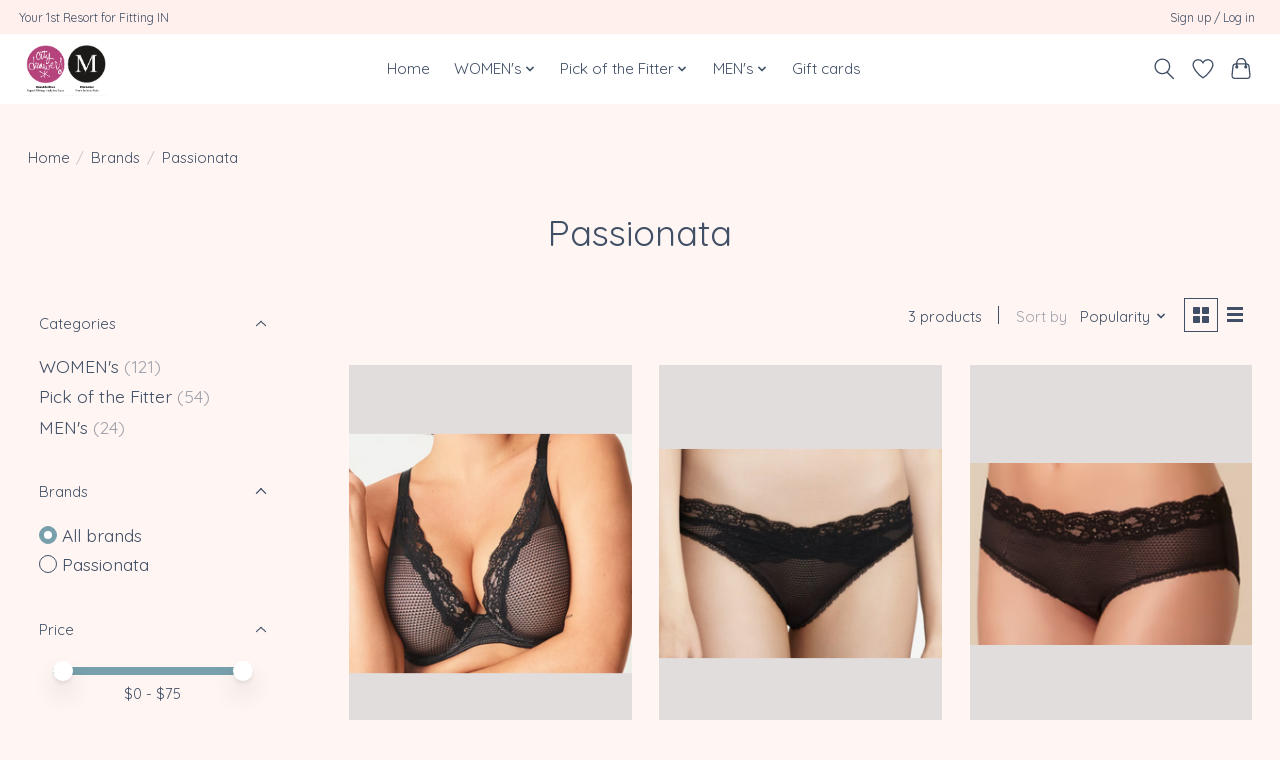

--- FILE ---
content_type: text/css; charset=UTF-8
request_url: https://cdn.shoplightspeed.com/shops/634677/themes/13296/assets/settings.css?2026010118065920210104183204
body_size: 310
content:
:root {
  --color-primary: #78a0ac;
  --color-bg: #fff5f2;
  --color-contrast-higher: #404f65;
  --color-contrast-high: rgba(#404f65, .75);
  --color-contrast-medium: rgba(#404f65, .5);
  --color-contrast-lower: rgba(#404f65, .15);
  --font-primary: Quicksand;
  --font-headings: Quicksand;
}
.color-contrast-medium {
  color: rgba(64, 79, 101, 0.5);
}
.color-contrast-low {
  color: rgba(64, 79, 101, 0.3);
}
.bg-contrast-lower, .bones__line, .s-tabs__list::after {
  background-color: rgba(64, 79, 101, 0.15);
}
.main-header__top-section {
  background-color: #fff0ed;
  color: #404f65;
}
.main-header__top-section .main-header__link, .main-header__top-section .main-header__link:hover {
  color: #404f65;
}
.main-header__logo {
  height: 55px;
}
.main-header__mobile-content .main-header__logo {
  height: 41.25px;
}
.main-header__nav::before {
  height: calc(41.25px + (var(--space-xxs) *2));
}
.main-header--mobile .main-header__item:not(:last-child) {
  border-bottom: 1px solid rgba(64, 79, 101, 0.2);
}
.main-header--mobile .main-header__dropdown, .main-footer .border-top, .main-footer.border-top {
  border-top: 1px solid rgba(64, 79, 101, 0.2);
}
.btn--primary {
  background-color: #78a0ac;
  color: #fff0ed;
}
.btn--primary:hover {
  background-color: rgba(120, 160, 172, 0.65);
}
.bundle__plus {
  background-color: #78a0ac;
  color: #fff0ed;
}
body {
  background-color: #fff5f2;
  color: #404f65;
}
.bg {
  background-color: #fff5f2;
}
.main-header:not(.main-header--transparent), .main-footer, .coming-soon {
  background-color: #ffffff;
  color: #404f65;
  --color-bg: #ffffff;
}
.main-header__search-form.bg {
  background-color: #ffffff;
}
@media (min-width: 64rem) {
  .dropdown__menu, .main-header__dropdown {
    background-color: #fff5f2;
  }
  .main-header__dropdown-link {
    color: #404f65;
  }
}


--- FILE ---
content_type: text/javascript;charset=utf-8
request_url: https://shop.citydrawers.com/services/stats/pageview.js
body_size: -437
content:
// SEOshop 24-01-2026 05:05:40